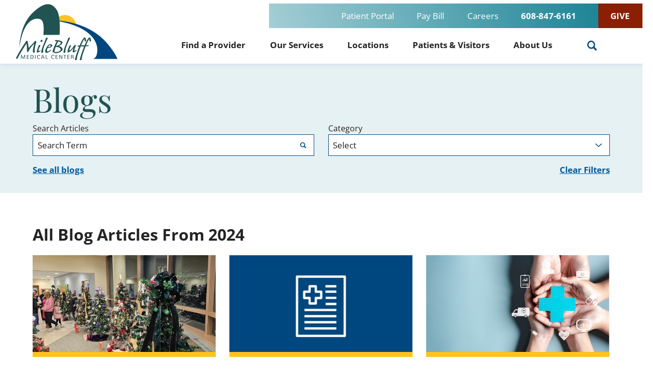

--- FILE ---
content_type: text/html; charset=utf-8
request_url: https://www.milebluff.com/blog/2024/
body_size: 21505
content:
<!DOCTYPE html>
<html lang="en" xml:lang="en" xmlns="http://www.w3.org/1999/xhtml" data-anim="1" data-prlx="1" data-flr="1" data-i="x37dc20xp4z" data-is="8565f8dsky9" data-gmap="AIzaSyD9RxIAFFpAdGvsN49rqOZLQbeZ6BSLoL4" data-sa="3a2U0%2FZ5P%2B7IQGSky0I5cp%2FgEpX1WF235nKoqkACYzspNEvMLqdec3RrYBLzy4i0pZhAxu3YbdWoFZvwDJftJIevxeXcKos%2BFkFXPym06c5FZ2P2HqmSDbJ9dxomtjvdaOdtUZO7JXf75oYEAgswXx9m9JY5nIktVVR9SAR5AdBcBuE0">
<head>
	<script type="text/javascript" src="/cms/includes/xfe68wggbgd.2510101034486.js" defer data-require='["j/poly","j/modernizr","j/jquery","j/jquery.ui","j/ui.touch","j/ui.wheel","j/ui.draw","j/ui.mobile","j/timezone","static","j/jquery.cookie","extensions","uri","behaviors","c/scrollbar","c/loading","m/date","form","adapter","v/jwplayer","video","a/bootstrap","svg"]'></script>
	<title>2024 Blogs | Mile Bluff Medical Center</title>
	<link rel="canonical" href="https://www.milebluff.com/blog/2024/"/>
	<meta content="text/html; charset=utf-8" http-equiv="Content-Type"/>
	<meta content="initial-scale=1" name="viewport"/>
	<meta http-equiv="X-UA-Compatible" content="IE=edge,chrome=1"/>
	<meta name="format-detection" content="telephone=no"/>
	<meta name="description" content="Read blogs from 2024 from Mile Bluff Medical Center."/>
	<meta property="og:type" content="website"/>
	<meta property="og:site_name" content="Mile Bluff Medical Center"/>
	<meta property="og:url" content="https://www.milebluff.com/blog/2024/"/>
	<meta property="og:title" content="2024 | Mile Bluff Medical Center"/>
	<meta property="og:description" content="Our compassionate medical staff is committed to providing high quality healthcare services in Juneau County. Visit our website to learn more about 2024."/>
	<meta property="og:image" content="https://www.milebluff.com/assets/Social-Facebook-Social-Share.1).jpg"/>
	<meta name="twitter:card" content="summary_large_image"/>
	<meta name="twitter:title" content="2024 | Mile Bluff Medical Center"/>
	<meta name="twitter:description" content="Our compassionate medical staff is committed to providing high quality healthcare services in Juneau County. Visit our website to learn more about 2024."/>
	<meta name="twitter:image" content="https://www.milebluff.com/assets/Social-Facebook-Social-Share.1).jpg"/>
	<meta property="article:publisher" content="https://www.facebook.com/MileBluff"/>
	<meta name="google-site-verification" content="OEpRrmd96EmUP2rqxO3xEjYJorrwV_okPjjHGONq404"/>
	<meta name="audio-eye-hash" content="bd2f0704c5f78ef8deb4b5026e5339ae"/>
	<script type="text/javascript">
(function(n){var t=n.Process||{},i=function(n){var t=+n;return isNaN(t)?n:t},u=function(n){return decodeURIComponent(n.replace(/\+/g,"%20"))},h=/\{(.+?)\}/g,c=window.location.hash&&window.location.hash[1]==="~"&&!/\bSPPC=./i.test(document.cookie||""),s=[],e=null,r=null,o=null,f=null;t.Page=function(n){for(var i=n.length;i--;)c?s.push(n[i]):t.Element(document.getElementById(n[i]))};t.Delayed=function(){var n,i;for(r=null;n=s.shift();)t.Element(document.getElementById(n));try{i=new CustomEvent("process.delayed",{bubbles:!0,cancelable:!0});document.documentElement.dispatchEvent(i)}catch(u){}};t.Element=function(n){if(n)switch(n.getAttribute("data-process")){case"if":t.If(n);break;case"replace":t.Replace(n);break;default:t.Fix(n)}};t.Replace=function(n){var i,f=n.parentNode,r=document.createTextNode(t.Get(n.getAttribute("data-replace"))),u=n.firstElementChild;u&&u.getAttribute&&(i=u.getAttribute("href"))&&i.substring(0,4)==="tel:"&&(i=document.createElement("a"),i.setAttribute("href","tel:"+r.data),i.appendChild(document.createTextNode(r.data)),r=i);f.insertBefore(r,n);f.removeChild(n)};t.Fix=function(n){var r,u,i,f=n.attributes.length,e=n.childNodes.length;if(n.nodeName==="SCRIPT"){n.parentNode.removeChild(n);return}while(f--)r=n.attributes[f],r.name.substring(0,13)=="data-replace-"&&(u=r.name.substring(13),n.setAttribute(u,t.Get(r.value)),n.removeAttribute(r.name));while(e--)i=n.childNodes[e],i.nodeType===3&&i.data&&i.data.indexOf("{")>=0&&(i.data=t.Get(i.data))};t.If=function(n){for(var i,u,f,e,o=n.parentNode,s=n.attributes.length,r=undefined;s--;){i=n.attributes[s];switch(i.name){case"field":r=t.Check(n,t.Get(i.value));break;case"nofield":r=!t.Check(n,t.Get(i.value))}if(r!==undefined)break}if(r)for(u=n.childNodes,f=0,e=u.length;f<e;f++)o.insertBefore(u[0],n);o.removeChild(n)};t.Check=function(n,r){for(var u,f,e=n.attributes.length;e--;){u=n.attributes[e];switch(u.name){case"equals":return r==t.Get(u.value);case"gt":case"greaterthan":case"morethan":return i(r)>i(t.Get(u.value));case"gte":return i(r)>=i(t.Get(u.value));case"lt":case"lessthan":case"lesserthan":return i(r)<i(t.Get(u.value));case"lte":return i(r)<=i(t.Get(u.value));case"ne":case"notequals":return r!=t.Get(u.value);case"contains":return f=t.Get(u.value),r.indexOf(f>=0);case"notcontains":return f=t.Get(u.value),!r.indexOf(f>=0);case"in":return f=t.Get(u.value),t.InArray(r,(""+f).split(","));case"notin":return f=t.Get(u.value),!t.InArray(r,(""+f).split(","));case"between":return f=t.Get(u.value).Split(","),f.length==2&&i(r)>=i(f[0])&&i(r)<=i(f[1])?!0:!1}}return!!r};t.InArray=function(n,t){for(var i=t.length;i--;)if(t[i]==n)return!0;return!1};t.Get=function(n){return n.replace(h,function(n,i){var r=i.split("/"),f=r.shift();return t.Data(f.split(":"),0,r[0])||u(r.shift()||"")})};t.Data=function(n,i,r){var u;switch(n[i].toLowerCase()){case"f":return t.Format(n[i+1],n,i+2,r);case"if":return t.Data(n,i+1)?n.pop():"";case"ifno":case"ifnot":return t.Data(n,i+1)?"":n.pop();case"q":case"querystring":return t.Query(n[i+1])||"";case"session":case"cookie":return t.Cookie(n[i+1])||"";case"number":return t.Number(n[i+1],r)||"";case"request":return u=t.Cookie("RWQ")||window.location.search,u&&u[0]==="?"&&n[i+1]&&n[i+1][0]!="?"&&(u=u.substr(1)),u;case"u":return t.UserData(n[i+1])||"";default:return""}};t.Format=function(n,i,r,u){var h,f,s,e,o;if(!n||r>i.length-1)return"";if(h=null,f=null,n=n.toLowerCase(),e=0,n=="binary")e=2;else if(r+1<i.length)switch(n){case"p":case"phone":case"p2":case"phone2":case"p3":case"phone3":i[r].indexOf("0")>=0&&(f=i[r],e=1);break;default:s=parseInt(i[r]);isNaN(s)||(h=s,e=1)}o=t.Data(i,r+e,u);switch(n){case"p":case"phone":return t.Phone(""+o,f);case"p2":case"phone2":return t.Phone(""+o,f||"000.000.0000");case"p3":case"phone3":return t.Phone(""+o,f||"000-000-0000");case"tel":return t.Phone(""+o,f||"0000000000")}};t.Phone=function(n,t){var u,i,f,r;if(!n)return"";if(u=n.replace(/\D+/g,""),u.length<10)return n;for(i=(t||"(000) 000-0000").split(""),f=0,r=0;r<i.length;r++)i[r]=="0"&&(f<u.length?i[r]=u[f++]:(i.splice(r,1),r--));return f==10&&u.length>10&&i.push(" x"+u.substring(10)),i.join("")};t.Query=function(n){var r,f,o,i,s;if(!e)for(e={},r=t.Cookie("RWQ")||window.location.search,f=r?r.substring(1).split("&"):[],o=f.length;o--;)i=f[o].split("="),s=u(i.shift()).toLowerCase(),e[s]=i.length?u(i.join("=")):null;return e[n.toLowerCase()]};t.Cookie=function(n){var f,i,o,e,t;if(!r)for(r={},f=document.cookie?document.cookie.split("; "):[],i=f.length;i--;){o=f[i].split("=");e=u(o.shift()).toLowerCase();t=o.join("=");switch(t[0]){case"#":r[e]=+t.substring(1);break;case":":r[e]=new Date(+t.substring(1));break;case"!":r[e]=t==="!!";break;case"'":r[e]=u(t.substring(1));break;default:r[e]=u(t)}}for(f=n.split("|"),i=0;i<f.length;i++)if(t=r[f[i].toLowerCase()],t)return t;return""};t.UserData=function(n){switch(n){case"DisplayName":return t.Cookie("U_DisplayName")||"";case"TimeOfDay":var r=new Date,i=r.getHours();return i>=17||i<5?"Evening":i<12?"Morning":"Afternoon"}};t.Number=function(n,i){var s,u,r,e;if(!i)return i;if(!o)for(o={},s=(t.Cookie("PHMAP")||"").split(","),e=0;e<s.length;e++)u=(s[e]||"").split("="),u.length===2&&(o[u[0]]=u[1]);return r=o[i],r&&r!=="0"||(r=i),f||(f={}),f[r]=1,r};t.Phones=function(){var n,t;if(f){n=[];for(t in f)f.hasOwnProperty(t)&&n.push(t);return n.join("|")}return null};n.Process=t;document.documentElement&&(document.documentElement.clientWidth<=1280||(t.Cookie("pref")&1)==1)&&(document.documentElement.className+=" minimize")})(this);
(function(n){window.rrequire||n(window)})(function(n){function b(i,r,u,f){var h,b,e,a,g,o,nt=(new Date).getTime(),p,c,l,w;if(((!s||nt-s>1e3)&&(st(),s=nt),!t[i])&&(h=k(i,f),h.length)){switch(h[0]){case"/common/js/j/jquery.js":case"/common/js/j/jquery.1.x.js":case"/common/js/j/jquery.2.x.js":h[0]=n.Modernizr&&n.Modernizr.canvas?"/common/js/j/jquery.2.x.js":"/common/js/j/jquery.1.x.js"}if(d(h),f==="css"?(e=n.document.createElement("link"),e.setAttribute("type","text/css"),e.setAttribute("rel","stylesheet"),a="href"):(e=n.document.createElement("script"),e.setAttribute("type","text/javascript"),e.setAttribute("async","async"),a="src",g=h.length<2||i[0]==="/"),i.indexOf("j/jquery")>=0)try{throw new Error("Jquery Require "+i);}catch(tt){for(console.log(tt.stack),p=[],c=arguments;c;)l=[],l.push.apply(l,c),p.push(l),w=c.callee.caller,c=w&&w.arguments;console.log(JSON.stringify(p))}o=h[0];o.substring(0,8)==="/common/"?o=v+o:o.substring(0,5)===rt&&(o=y+o);ot(e,i,f,g);e.setAttribute(a,o);b=n.document.head||n.document.body;b.appendChild(e)}}function ot(t,i,r,e){var s=function(){e?(n.register(i),l()):r==="css"&&(f[i]=!0,l())},o=function(){r==="js"&&console.log('error - "'+i+'" could not be loaded, rrequire will not fire.')};t.addEventListener?(t.addEventListener("load",s,!1),t.addEventListener("error",o,!1)):t.onload=t.onreadystatechange=function(n,r){var f=t.readyState;if(r||!f||/loaded|complete/.test(f)){if(f==="loaded"&&(t.children,t.readyState==="loading"&&(f="error")),t.onload=t.onreadystatechange=null,t=null,e&&f!=="error"){setTimeout(function(){var n=u[i];!n||n()?s():o();s=null;o=null},1);return}f==="error"?o():s();o=null;sucess=null}}}function st(){for(var t,r,u,i=document.querySelectorAll("script[src]"),n=0;n<i.length;n++)t=i[n],r=t.getAttribute("src"),u=t.getAttribute("data-require"),c(r,u,"js");for(i=document.querySelectorAll("link[rel='stylesheet'][href]"),n=0;n<i.length;n++)t=i[n],r=t.getAttribute("href"),u=t.getAttribute("data-require"),c(r,u,"css")}function k(t,i){var r=[];if(!t)return r;if(t.indexOf(n.location.origin)===0&&(t=t.substring(n.location.origin.length)),m=et.exec(t)){if(m[1])return r.push(t),r;if(m[2])return r.push(n.location.protocol+t),r;(m=/(.+?)\.\d{13}(\.\w{2,12})$/.exec(t))&&(t=m[1]+m[2]);r.push(t);(m=/^\/(common|cms)\/(admin\/|js\/|css\/)?(.+?)(\.js|\.css)$/.exec(t))&&(t=m[1]==="cms"?m[1]+"/"+(m[2]||"")+m[3]:m[2]==="admin/"?m[2]+m[3]:m[3],r.push(t))}else/^cms\//.test(t)?r.push("/"+t+"."+i):/^admin\//.test(t)?r.push("/common/"+t+"."+i):i==="js"?r.push("/common/js/"+t+"."+i):i==="css"&&r.push("/common/css/"+t+"."+i),r.push(t);return r}function c(n,i,r){var f,u;if(n&&!t[n]&&(f=k(n,r),d(f),i)){try{arr=it(i)}catch(e){return}for(len=arr&&arr.length,u=0;u<len;u++)c(arr[u],null,r)}}function d(n,i){for(var r,u=0;u<n.length;u++){r=n[u];switch(r){case"j/jquery":case"j/jquery.1.x":case"j/jquery.2.x":case"j/jquery.3.x":t["j/jquery"]=!0;t["j/jquery.1.x"]=!0;t["j/jquery.2.x"]=!0;t["j/jquery.3.x"]=!0;t["/common/js/j/jquery.js"]=!0;t["/common/js/j/jquery.1.x.js"]=!0;t["/common/js/j/jquery.2.x.js"]=!0;t["/common/js/j/jquery.3.x.js"]=!0;break;case"cms":case"cms-5":i==="css"?(t.cms=!0,t["cms-5"]=!0,t["/common/css/cms.css"]=!0,t["/common/css/cms-5.css"]=!0):t[r]=!0;break;default:t[r]=!0}}}function g(n){for(var t,i=n.length;i--;)if(t=n[i],t&&!f[t])return!1;return!0}function ht(){var t,n=r.length;for(e&&(clearTimeout(e),e=0);n--;)t=r[n],t[2]===!0&&r.splice(n,1);r.length===0&&document.documentElement.classList&&document.documentElement.classList.remove("requiring")}function l(){for(var t,i=0,u=r.length;i<u;)(t=r[i++],t[2]!==!0)&&g(t[0])&&(t[2]=!0,t[1](n.jQuery,n),e&&clearTimeout(e),e=setTimeout(ht,1))}function nt(n){var t;if(n){if(typeof n=="string")return[n.toLowerCase()];if(Array.isArray(n)){for(t=n.length;t--;)n[t]=(""+(n[t]||"")).toLowerCase();return n}return null}return null}function tt(n,t){for(var i,r,u=0;u<n.length;u++)if(i=h[n[u]],i){for(n.splice(u,1),u--,r=i[0].length;r--;)n.push(i[0][r]);if(i[1]&&t)for(r=i[1].length;r--;)t.push(i[1][r])}t&&t.length&&tt(t)}function ct(t){var r=0,i=function(){if(n.google&&n.google.maps)n.register(t);else if(++r>20)throw new Error("Unable to load google maps api script.");else setTimeout(i,250)};setTimeout(i,250)}var it=function(n,t){return(window.JSON2||JSON).parse(n,t)},i="/",o=".",a=":",v=i+i+"www.scorpioncms.com",rt=i+"cms"+i,y=i+i+window.location.host,f={},t={},r=[],e=0,p=document&&document.documentElement&&document.documentElement.getAttribute("data-gmap"),ut=p&&"&key="+p,w=Object.prototype,lt=w.toString,ft=w.hasOwnProperty,h={jquery:[["j/jquery","j/jquery.ui"]],behavior:[["behaviors"],["cms-behave"]],googlemap:[["https"+a+i+i+"maps.googleapis.com/maps/api/js?v=3&libraries=places&callback=registermap"+(ut||"")]],map:[["m/gmap"]],loading:[["c/loading2"],["cms-5"]],jwplayer:[[i+"common/js/v/jwplayer"+o+"js"]],tools:[["jquery","behavior","extensions","uri","chart","c/cms","c/scrollbar","loading","form"],["cms-tools","opensans"]],opensans:[["https"+a+i+i+"fonts.googleapis.com/css?family=Open+Sans:300,400italic,400,600,700|Montserrat:400,700"]],ckeditor:[[o+o+i+"ckeditor/ckeditor"]],ck:[["admin/ck/ckeditor"]],ace:[[i+i+"cdnjs.cloudflare.com/ajax/libs/ace/1.4.11/ace"+o+"js"]],weather:[["m/weather"]],cookie:[["j/jquery.cookie"]],form2:[["admin/js/form","admin/js/poly"]]},u={"j/jquery":function(){return!!n.jQuery},"j/jquery.1.x":function(){return!!n.jQuery},"j/jquery.2.x":function(){return!!n.jQuery},"j/jquery.3.x":function(){return!!n.jQuery},"j/jquery.ui":function(){return!!(n.jQuery&&n.jQuery.widget)},"j/jquery.cookie":function(){return!!(n.jQuery&&n.jQuery.cookie)},"j/poly":function(){return!!(n.Element&&n.Element.prototype&&n.Element.prototype.scrollIntoViewport)},googlemap:function(){return!!(n.google&&n.google.maps)},jwplayer:function(){return!!n.jwplayer},ckeditor:function(){return!!n.CKEDITOR},ace:function(){return!!n.ace},weather:function(){return!!(n.jQuery&&n.jQuery.weather)}},et=/^(https?:)?(\/\/([\w\-\.]+))?(\/.+)/i,s;(function(){var n;for(var t in u)ft.call(u,t)&&(n=h[t],n&&n[0]&&n[0][0]&&(u[n[0][0]]=u[t]))})();Array.isArray||(Array.isArray=function(n){return Object.prototype.toString.call(n)==="[object Array]"});Function.isFunction||(Function.isFunction=function(n){return Object.prototype.toString.call(n)==="[object Function]"});s=null;n.registerLoading=function(n){t[n]=!0};n.register=function(n){n&&typeof n=="string"&&(t[n]=!0,f[n]=!0,l())};n.registermap=function(){var n=h.googlemap[0][0];register(n)};n.rrequire=function(i,e,o){var a,h,v,c,s,y,l;if(i=nt(i),i){for(Function.isFunction(o)&&(a=o,o=e,e=a,a=null),o=nt(o),o||(o=[]),tt(i,o),h=i.length,v=!0;h--;)if((c=i[h],c)&&(s=c.toLowerCase(),!f[s])){if(y=u[s],y&&y()){f[s]=!0;continue}if(v=!1,!t[s]){if(s.indexOf("maps.googleapis.com")!==-1&&document.querySelector("script[src*='maps.googleapis.com']")){ct(s);continue}b(c,"script","src","js")}}for(h=0;h<o.length;)(l=o[h],l)&&(s=l.toLowerCase(),f[s]||b(l,"link","href","css"),h++);Function.isFunction(e)&&(v||g(i)?e(n.jQuery,n):r.push([i,e,!1]))}};n.rrequire.setBase=function(n){v=n};n.rrequire.setHost=function(n){y=n};n.rrequire.setDetect=function(n,t){n&&typeof n=="string"&&Function.isFunction(t)&&(u[n]=t)};n.rrequire.getLoading=function(){var n=Object.keys(t);return n.sort(),console.log(JSON.stringify(n,null,"\t"))};n.require||(n.require=n.rrequire)});
</script>
	<link rel="stylesheet" type="text/css" href="/cms/includes/g838pfqb04f.2510101034486.css" data-require='["cms","cms-behave"]'/>
	<script>(function(){
var cook = /(?:^|\b)COOK=(.+?)(?:$|;)/.exec( document.cookie )?.[1];
var analytics;
var marketing;
if(cook==='YES'){analytics=true;marketing=true;}
else if(cook==='NO!'){analytics=false;marketing=false;}
else if(cook==='ANALYTICS'){analytics=true;marketing=false;}
else if(cook==='MARKETING'){analytics=false;marketing=true;}
else{analytics=true;marketing=navigator.globalPrivacyControl||window.doNotSell?false:true;}
window.$consentState={analytics,marketing};
})();</script>
<script type="module" src="/common/usc/p/manage-cookies.js"></script>
</head>
<body style="opacity:0" class="2024-page blog-branch sub system" data-config="0uaxr1n6.ouy\7fg_4v0k.8vs" data-id="20411080" data-s="35" data-i="339948" data-p="130" data-fk="84374">
<header id="HeaderZone"><div class="access-options access-menu v1" id="AccessibilityOptionsQS" universal_="true">
	
	
	<div class="access-btn open-btn flex-middle-center" title="Open the accessibility options menu"><svg viewBox="0 0 36 36"><path d="M3.37 27.6L32.63 27.6C34.516 27.6 36 29.05 36 30.8C36 32.55 34.474 34 32.63 34L3.37 34C1.484 34 0 32.55 0 30.8C0 29.05 1.528 27.6 3.37 27.6ZM3.37 14.8L23.64 14.8C25.528 14.8 27.012 16.25 27.012 18C27.012 19.75 25.528 21.2 23.64 21.2L3.37 21.2C1.484 21.2 0 19.75 0 18C0 16.25 1.528 14.8 3.37 14.8ZM32.676 8.4L3.37 8.4C1.484 8.4 0 6.95 0 5.2C0 3.45 1.526 2 3.37 2L32.63 2C34.516 2 36 3.45 36 5.2C36 6.95 34.516 8.4 32.676 8.4L32.676 8.4Z"></path></svg> <span>Open Accessibility Menu</span></div>
	<div class="flex-middle-between top-info">
		<svg class="accessibility" viewBox="0 0 36 36"><path d="M502.7 0a84.3 84.3 0 1 1-84.3 84.3A84.6 84.6 114.1 0 1 502.7 0ZM868.6 272.7L617.5 304.2v251.4L739.2 960.7a47.2 47.2 0 0 1-34.4 57.6A46.7 46.7 114.1 0 1 647.9 987.4L522.5 616.5H484.3L369.5 993.8a47 47 0 0 1-61.6 26.7a49.1 49.1 0 0 1-29.6-61.9L383.7 560.4V304.2L152.3 272.7A41.9 41.9 114.1 0 1 114.1 226.3A43.8 43.8 114.1 0 1 161.4 186.8L442.4 210.8h123.3L865.1 186.8a43.2 43.2 0 0 1 3.5 86.5Z"></path></svg>
	</div>
	<ul>
		<li>
			<button class="flex-" data-action="content"><svg viewBox="0 0 36 36"><path d="M12.706 23.824L12.706 20.647L36 20.647L36 23.824L12.706 23.824ZM0 12.177L36 12.177L36 15.353L0 15.353L0 12.177ZM27.529 3.706L36 3.706L36 6.882L27.529 6.882L27.529 3.706ZM0 3.706L23.294 3.706L23.294 6.882L0 6.882L0 3.706ZM8.471 23.824L0 23.824L0 20.647L8.471 20.647L8.471 23.824ZM19.059 32.294L0 32.294L0 29.118L19.059 29.118L19.059 32.294Z"></path></svg> Skip to Content</button>
		</li>
		<li>
			<button class="flex-" data-action="menu"><svg viewBox="0 0 36 36"><path d="M7.412 31.235L7.412 28.059L36 28.059L36 31.235L7.412 31.235ZM7.412 16.412L36 16.412L36 19.588L7.412 19.588L7.412 16.412ZM7.412 4.764L36 4.764L36 7.941L7.412 7.941L7.412 4.764ZM0 28.059L4.235 28.059L4.235 31.235L0 31.235L0 28.059ZM0 16.412L4.235 16.412L4.235 19.588L0 19.588L0 16.412ZM0 4.764L4.235 4.764L4.235 7.941L0 7.941L0 4.764Z"></path></svg> Skip to Menu</button>
		</li>
		<li>
			<button class="flex-" data-action="largeText"><svg viewBox="0 0 36 36"><path d="M31.2 17.404L31.2 12.604L28.8 12.604L28.8 17.404L24 17.404L24 19.804L28.8 19.804L28.8 24.604L31.2 24.604L31.2 19.804L36 19.804L36 17.404L31.2 17.404ZM26.4 1.804L0.01 1.796L0 5.404L10.8 5.404L10.8 34.204L14.4 34.204L14.4 5.404L26.4 5.404L26.4 1.804Z"></path></svg> Increase Text Size</button>
		</li>
		<li>
			<button class="flex- clear-btn" data-action="clear">Clear All <svg viewBox="0 0 36 36"><path d="M21.179 14.82L21.179 29.644L23.297 29.644L23.297 14.82L21.179 14.82ZM16.939 14.828L16.939 29.653L19.057 29.653L19.057 14.828L16.939 14.828ZM12.706 14.82L12.706 29.644L14.823 29.644L14.823 14.82L12.706 14.82ZM8.468 10.587L27.53 10.587L27.53 33.88L8.468 33.88L8.468 10.587ZM6.35 6.351L29.65 6.351L29.65 8.473L28.699 8.473C28.663 8.471 28.627 8.469 28.591 8.469L7.409 8.469C7.373 8.469 7.337 8.471 7.301 8.473L6.35 8.473L6.35 6.351ZM12.706 2.118L23.297 2.118L23.294 4.233L12.706 4.233L12.706 2.118ZM11.645 0C11.365 0 11.096 0.11 10.897 0.309C10.696 0.508 10.588 0.779 10.588 1.061L10.588 4.233L5.291 4.233C5.01 4.233 4.743 4.346 4.542 4.542C4.342 4.742 4.232 5.01 4.232 5.292L4.232 9.532C4.232 10.116 4.709 10.587 5.291 10.587L6.35 10.587L6.35 34.939C6.35 35.523 6.825 36 7.409 36L28.591 36C29.175 36 29.65 35.523 29.65 34.939L29.65 10.587L30.707 10.587C31.291 10.587 31.766 10.116 31.768 9.532L31.768 5.292C31.768 5.01 31.658 4.742 31.456 4.542C31.257 4.346 30.988 4.233 30.707 4.233L25.412 4.233L25.412 1.061C25.412 0.779 25.304 0.508 25.103 0.309C24.904 0.11 24.635 0 24.353 0L11.645 0Z"></path></svg></button>
		</li>
	</ul>
	<div class="access-btn close-btn">
		<svg title="Close the accessibility options menu" viewBox="0 0 36 36"><path d="M26.618 28.29L25.14 29.751L15.549 20.246L15.549 20.246L14.073 18.783L15.549 17.321L15.549 17.321L25.14 7.813L26.618 9.274L17.025 18.783L26.618 28.29ZM10.956 34.436L26.608 34.436L26.608 36L9.392 36L9.392 34.436L9.392 1.564L9.392 0L26.608 0L26.608 1.564L10.956 1.564L10.956 34.436Z"></path></svg> <span>Hide</span>
	</div>
</div><div class="header-area v1" universal_="true" id="HeaderAreaV1QS" data-header="true" data-show-hide="true">
	
		

	
	<div class="sticky-box">
		<div class="main wide flex-between-middle">
			<nav class="mobile-nav flex-between-stretch">
				<a href="/site-search/" class="third item-1">
					<div class="icon-cont"><svg viewBox="0 0 36 36"><use href="/cms/svg/site/icon_search.36.svg"></use></svg></div>
					<span>Search</span>
				</a>
				<a href="/contact-us/" class="third item-2">
					<div class="icon-cont"><svg role="presentation" viewBox="0 0 36 36"><use href="/cms/svg/site/icon_phone.36.svg"></use></svg></div>
					<span>Contact</span> 
				</a>
				<a href="javascript:void(0)" class="third menu-btn desktop" data-role="btn">
					<div class="menu-icon">
						<span></span>
						<span></span>
						<span></span>
					</div>
					<span>Menu</span>
				</a>
			</nav>
			<a class="top-logo" href="/"><img alt="Mile Bluff Medical Center" src="[data-uri]" title="Mile Bluff Medical Center" data-src="/images/assets/mbmc_rgb[2].png"></a>
			<div class="header-box auto">
				<a class="menu-btn mm-open mobile" role="button" href="javascript:void(0);" aria-label="Toggle Mobile Menu" data-role="btn">
					<span></span>
					<span></span>
					<span></span>
				</a>
				<div class="top-bar flex-middle-end">
					<nav class="secondary-nav">
						<ul class="flex-middle">
							<li>
							
                        	<a href="https://mbmcportal.meditech.cloud/Phm-PhmHome.HomePage.WR.mthr?hcis=HMMGBL.LIVE&application=phm" target="_blank">Patient Portal</a>
							</li><li>
							
                        	<a href="https://mbmc.mysecurebill.com" target="_blank">Pay Bill</a>
							</li><li>
							<a href="/career-center/">Careers</a>
                        	
							</li>
						</ul>
					</nav>
					<div class="flex-between-middle box-cont box-btn">
						<a class="phone-link" href="tel:6088476161" id="HeaderAreaV1QS_1" data-replace-href="tel:{F:tel:Cookie:PPCP1/6088476161}"><span id="HeaderAreaV1QS_2" data-process="replace" data-replace="{F:P3:Cookie:PPCP1/608-847-6161}">608-847-6161</span></a>
						<a class="btn v1" style="background-color:#8b1f03" title="Clinic appoinment scheduling" aria-label="Clinic appoinment scheduling" href="https://secure.qgiv.com/for/milebluffmedicalcenter">Give</a>
					</div>
				</div>
				<div class="nav-bar flex-middle-between">
					<nav class="top-nav stretch flex-row el-tab-box full" id="HeaderV1TopNav" data-role="panel" data-closing="true">
						<ul class="desktop-nav flex-row-end full" role="menubar" aria-label="Top Navigation">
							<li class=" flex-row  find-a-provider" role="menuitem">
								<a href="/find-a-provider/" target="">Find a Provider</a>
								
							</li><li class=" flex-row  our-services" role="menuitem">
								<a href="/our-services/" target="">Our Services</a>
								
							</li><li class=" flex-row  locations" role="menuitem">
								<a href="/about-us/locations/" target="">Locations</a>
								
							</li><li class=" flex-row children patients-visitors" role="menuitem">
								<a href="/patients-visitors/" target="">Patients & Visitors</a>
								
									<span class="el-tab" aria-label="Open child menu of Patients & Visitors"><svg viewBox="0 0 36 36" role="presentation"><use data-href="/cms/svg/site/8565f8dsky9.36.svg#caret_right"></use></svg></span>
									<div class="fly-out wide el-panel" role="menu">
										<div class="ui-scroll">
											<ul class="flex-wrap-block-1024">
												<li class=" level-1 full billing-information el-tab-box" role="menuitem">
													<a href="/patients-visitors/billing-information/">Billing Information</a>
												</li><li class=" level-1 full online-scheduling " role="menuitem">
													<a href="/patients-visitors/online-scheduling/">Online Scheduling</a>
												</li><li class=" level-1 full e-cards " role="menuitem">
													<a href="/e-cards/">E-Cards</a>
												</li><li class=" level-1 full medical-records " role="menuitem">
													<a href="/patients-visitors/medical-records/">Medical Records</a>
												</li><li class=" level-1 full mighty-oak-award " role="menuitem">
													<a href="/patients-visitors/mighty-oak-award/">Mighty Oak Award</a>
												</li><li class=" level-1 full mile-bluff-transport " role="menuitem">
													<a href="/patients-visitors/mile-bluff-transport/">Mile Bluff Transport</a>
												</li><li class=" level-1 full patient-policies " role="menuitem">
													<a href="/patients-visitors/patient-policies/">Patient Policies</a>
												</li><li class=" level-1 full your-first-clinic-visit " role="menuitem">
													<a href="/patients-visitors/your-first-clinic-visit/">Your First Clinic Visit</a>
												</li><li class=" level-1 full your-hospital-stay " role="menuitem">
													<a href="/patients-visitors/your-hospital-stay/">Your Hospital Stay</a>
												</li>
											</ul>
										</div>
									</div>
								
							</li><li class=" flex-row children about-us" role="menuitem">
								<a href="/about-us/" target="">About Us</a>
								
									<span class="el-tab" aria-label="Open child menu of About Us"><svg viewBox="0 0 36 36" role="presentation"><use data-href="/cms/svg/site/8565f8dsky9.36.svg#caret_right"></use></svg></span>
									<div class="fly-out wide el-panel" role="menu">
										<div class="ui-scroll">
											<ul class="flex-wrap-block-1024">
												<li class=" level-1 full foundation el-tab-box" role="menuitem">
													<a href="/our-foundation/">Foundation</a>
												</li><li class=" level-1 full mile-bluff-cafe " role="menuitem">
													<a href="/about-us/mile-bluff-cafe/">Mile Bluff Café</a>
												</li><li class=" level-1 full volunteer el-tab-box" role="menuitem">
													<a href="/about-us/volunteer/">Volunteer</a>
												</li><li class=" level-1 full hospital-auxiliary " role="menuitem">
													<a href="/about-us/hospital-auxiliary/">Hospital Auxiliary</a>
												</li><li class=" level-1 full health-needs-assessment " role="menuitem">
													<a href="/about-us/health-needs-assessment/">Health Needs Assessment</a>
												</li><li class=" level-1 full board-of-directors " role="menuitem">
													<a href="/about-us/board-of-directors/">Board of Directors</a>
												</li><li class=" level-1 full our-history " role="menuitem">
													<a href="/about-us/our-history/">Our History</a>
												</li>
											</ul>
										</div>
									</div>
								
							</li>
						</ul>
					</nav>
						<div class="flex-between-middle box-cont">
						<a class="site-search flex-center-middle" title="Site Search" aria-label="Site Search" href="/site-search/"><svg viewBox="0 0 36 36"><use data-href="/cms/svg/site/8565f8dsky9.36.svg#search"></use></svg></a>
					</div>
				</div>
			</div>
			<div class="mobile-box flex-between-middle">
				<a class="phone-link" href="tel:(608) 847-6161" id="HeaderAreaV1QS_3" data-replace-href="tel:{F:P:Cookie:PPCP1/(608)%20847-6161}"><span id="HeaderAreaV1QS_4" data-process="replace" data-replace="{F:P3:Cookie:PPCP1/608-847-6161}">608-847-6161</span></a>
			</div>
		</div>
	</div>
</div>
<script id="Process_HeaderAreaV1QS" type="text/javascript" style="display:none;">window.Process&&Process.Page(['Process_HeaderAreaV1QS','HeaderAreaV1QS_1','HeaderAreaV1QS_2','HeaderAreaV1QS_3','HeaderAreaV1QS_4']);</script>
</header>
<main id="MainZone"><form id="Form_YearAllBlogsQS" method="post" enctype="multipart/form-data" action="/blog/2024/" data-search="1">
<input type="hidden" name="_m_" value="YearAllBlogsQS">
<section class="system-style blogs year no-padding" id="YearAllBlogsQS" universal_="true" data-onvisible="visible" data-content="true">
	
	
	<input type="hidden" class="ui-cms-input" id="AllBlogFeed__edit_" name="AllBlogFeed$_edit_" value>
<input type="hidden" class="ui-cms-input" id="AllBlogFeed__command_" name="AllBlogFeed$_command_" value>
<div id="AllBlogFeed" class="ui-repeater ui-ajax">
		<div class="filter-header">
			
			<div class="main">
				<header><h1>Blogs</h1></header>
				<fieldset class="search-form">
					<legend>Blog Search</legend>
					<ul class="flex-between-spaced-block-800-wrap-grid">
						<li class="search half">
							<label for="AllBlogFeed_HDR0_EntryName" id="LabelEntry">Search Articles</label>
							<div class="input-text">
								<input aria-labelledby="LabelEntry" id="AllBlogFeed_HDR0_EntryName" placeholder="Search Term" type="text" autocomplete="off" class="ui-cms-input" name="AllBlogFeed$HDR0$EntryName" value="" data-search="true">
								<svg viewBox="0 0 36 36"><use href="/cms/svg/site/icon_search.36.svg"></use></svg>
							</div>
						</li>
						<li class="select half">
							<label for="AllBlogFeed_HDR0_CategoryID" id="LabelCategory">Category</label>
							<div class="input-text">
								<select aria-labelledby="LabelCategory" id="AllBlogFeed_HDR0_CategoryID" autocomplete="off" class="ui-cms-select ui-cms-input" name="AllBlogFeed$HDR0$CategoryID" data-search="true">
									<option value="" selected>Select</option>
									<option value="175221">Community Resources</option><option value="213788">Dermatology</option><option value="175223">Foundation</option><option value="175220">News</option><option value="175222">Service Update</option>
								</select>
								<svg viewBox="0 0 36 36"><use href="/cms/svg/site/icon_caret_down.36.svg"></use></svg>
							</div>
						</li>
					</ul>
				</fieldset>
				<div class="full flex-between-block-500 search-btn-con">
					<a class="link-style-2" href="/blog/">See all blogs</a>
					<a href="javascript:void('ClearAll');" class="link-style-2">Clear Filters</a>
				</div>
			</div>
		</div>
		<div class="main section-padding">
			<header class="mar-b-1">
				<span class="title-style-2">
					<span id="AllBlogFeed_HDR0_YearAllBlogsQS_1" data-process="if" style="display:none" field="{Q:CategoryID}">All News Articles</span>
					<span id="AllBlogFeed_HDR0_YearAllBlogsQS_2" data-process="if" style="display:none" nofield="{Q:CategoryID}">All Blog Articles</span>
					From 2024
				</span>
			</header>
			<ul class="system-cards items-41">
				<li class="news  item-1" itemscope="" itemtype="http://schema.org/BlogPosting" data-item="i" data-key="1600043">
					<a href="/blog/2024/december/a-joyful-celebration-of-community-and-holiday-ch/" itemprop="mainEntityOfPage">
						<figure role="presentation">
							<picture>
								
									<img loading="lazy" src="[data-uri]" alt="" data-src="/cms/thumbnails/00/830x415//images/blog/462646659_564159589910051_5960001258449572617_n.jpg">
									<meta itemprop="image" content="http://www.milebluff.com/images/blog/462646659_564159589910051_5960001258449572617_n.jpg"/>
								
								
							</picture>
							
						</figure>
						<strong class="title-style-5">A Joyful Celebration of Community ...</strong>
						<span class="note-style-1"> News</span>
						<p>On December 18, Mile Bluff Medical Center hosted the Jingle & Mingle event held at the medical center. This well-attended event was a wonderful way to ...</p>
						 <span class="link-style-1">Continue Reading</span>
						<span class="all-the-schema" style="display:none">
							<meta itemprop="datePublished" content="Dec 20, 2024"/>
							<meta itemprop="dateModified" content="Dec 20, 2024"/>
							<meta itemprop="headline" content="A Joyful Celebration of Community and Holiday Cheer"/>
							<meta itemprop="description" content="On December 18, Mile Bluff Medical Center hosted the Jingle & Mingle event held at the medical center. This well-attended event was a wonderful way to invite the community in for a celebration of the holiday season. The evening was filled with smiling faces and happy families, all coming together for laughter, connection, and holiday spirit. The atmosphere came alive with festive sweaters and a ..."/>
							<meta itemprop="mainEntityOfPage" content="http://www.milebluff.com/blog/2024/december/a-joyful-celebration-of-community-and-holiday-ch/"/>
							<meta itemprop="url" content="http://www.milebluff.com/blog/2024/december/a-joyful-celebration-of-community-and-holiday-ch/"/>
							<meta itemprop="author" content="Nikki Cowan"/>
							
							<span itemprop="publisher" itemscope="" itemtype="http://schema.org/Organization">
								<meta itemprop="name" content="Mile Bluff Medical Center"/>
								<span itemprop="logo" itemscope="" itemtype="https://schema.org/ImageObject">
									<meta itemprop="url" content="http://www.milebluff.com/images/assets/logo.png"/>
									<meta itemprop="width" content="270"/>
									<meta itemprop="height" content="83"/>
								</span>
							</span>
						</span>
					</a>
				</li><li class="news no-image item-2" itemscope="" itemtype="http://schema.org/BlogPosting" data-item="i" data-key="1599199">
					<a href="/blog/2024/december/mile-bluff-s-gateway-project-receives-state-gran/" itemprop="mainEntityOfPage">
						<figure role="presentation">
							<picture>
								
								
									<img loading="lazy" src="[data-uri]" alt="" data-src="/cms/thumbnails/00/830x415/images/assets/blogPlaceholder.jpg">
									<meta itemprop="image" content="http://www.milebluff.com/images/assets/blogPlaceholder.jpg"/>
								
							</picture>
							
						</figure>
						<strong class="title-style-5">Mile Bluff’s Gateway Project ...</strong>
						<span class="note-style-1"> News</span>
						<p>Mile Bluff Medical Center’s Gateway Center and Emergency Department expansion project in Mauston was among the $50 million in state building projects ...</p>
						 <span class="link-style-1">Continue Reading</span>
						<span class="all-the-schema" style="display:none">
							<meta itemprop="datePublished" content="Dec 16, 2024"/>
							<meta itemprop="dateModified" content="Dec 16, 2024"/>
							<meta itemprop="headline" content="Mile Bluff’s Gateway Project receives State grant"/>
							<meta itemprop="description" content="Mile Bluff Medical Center’s Gateway Center and Emergency Department expansion project in Mauston was among the $50 million in state building projects approved by the Wisconsin State Building Commission (SBC) and Gov. Evers in late October. Mile Bluff received $800,000 from the SBC in support of this growth and accessibility initiative. Mile Bluff is transforming the former Mauston Shopko building ..."/>
							<meta itemprop="mainEntityOfPage" content="http://www.milebluff.com/blog/2024/december/mile-bluff-s-gateway-project-receives-state-gran/"/>
							<meta itemprop="url" content="http://www.milebluff.com/blog/2024/december/mile-bluff-s-gateway-project-receives-state-gran/"/>
							
							<meta itemprop="author" content="Mile Bluff Medical Center"/>
							<span itemprop="publisher" itemscope="" itemtype="http://schema.org/Organization">
								<meta itemprop="name" content="Mile Bluff Medical Center"/>
								<span itemprop="logo" itemscope="" itemtype="https://schema.org/ImageObject">
									<meta itemprop="url" content="http://www.milebluff.com/images/assets/logo.png"/>
									<meta itemprop="width" content="270"/>
									<meta itemprop="height" content="83"/>
								</span>
							</span>
						</span>
					</a>
				</li><li class="news  item-3" itemscope="" itemtype="http://schema.org/BlogPosting" data-item="i" data-key="1597613">
					<a href="/blog/2024/december/mile-bluff-improves-access-with-waitlist-online-/" itemprop="mainEntityOfPage">
						<figure role="presentation">
							<picture>
								
									<img loading="lazy" src="[data-uri]" alt="" data-src="/cms/thumbnails/00/830x415//images/blog/AdobeStock_559792878.jpeg">
									<meta itemprop="image" content="http://www.milebluff.com/images/blog/AdobeStock_559792878.jpeg"/>
								
								
							</picture>
							
						</figure>
						<strong class="title-style-5">Mile Bluff improves access with ...</strong>
						<span class="note-style-1"> News</span>
						<p>Mile Bluff Medical Center now offers an automated text waitlist and online scheduling. These enhancements are designed to make it easier and more ...</p>
						 <span class="link-style-1">Continue Reading</span>
						<span class="all-the-schema" style="display:none">
							<meta itemprop="datePublished" content="Dec 10, 2024"/>
							<meta itemprop="dateModified" content="Dec 10, 2024"/>
							<meta itemprop="headline" content="Mile Bluff improves access with waitlist, online scheduling"/>
							<meta itemprop="description" content="Mile Bluff Medical Center now offers an automated text waitlist and online scheduling. These enhancements are designed to make it easier and more convenient for you to get the clinic care you need when you need it. WAITLIST Key information If you have a clinic appointment scheduled, and would like to be seen sooner, if possible, you can join the waitlist. • How do I get added to the waitlist? Over ..."/>
							<meta itemprop="mainEntityOfPage" content="http://www.milebluff.com/blog/2024/december/mile-bluff-improves-access-with-waitlist-online-/"/>
							<meta itemprop="url" content="http://www.milebluff.com/blog/2024/december/mile-bluff-improves-access-with-waitlist-online-/"/>
							
							<meta itemprop="author" content="Mile Bluff Medical Center"/>
							<span itemprop="publisher" itemscope="" itemtype="http://schema.org/Organization">
								<meta itemprop="name" content="Mile Bluff Medical Center"/>
								<span itemprop="logo" itemscope="" itemtype="https://schema.org/ImageObject">
									<meta itemprop="url" content="http://www.milebluff.com/images/assets/logo.png"/>
									<meta itemprop="width" content="270"/>
									<meta itemprop="height" content="83"/>
								</span>
							</span>
						</span>
					</a>
				</li><li class="news  item-4" itemscope="" itemtype="http://schema.org/BlogPosting" data-item="i" data-key="1590039">
					<a href="/blog/2024/november/diabetes-resource-fair-held-at-mile-bluff/" itemprop="mainEntityOfPage">
						<figure role="presentation">
							<picture>
								
									<img loading="lazy" src="[data-uri]" alt="" data-src="/cms/thumbnails/00/830x415//images/blog/1000011178-Blog.jpg">
									<meta itemprop="image" content="http://www.milebluff.com/images/blog/1000011178-Blog.jpg"/>
								
								
							</picture>
							
						</figure>
						<strong class="title-style-5">Diabetes Resource Fair held at Mile ...</strong>
						<span class="note-style-1"> News, Community Resources</span>
						<p>In honor of World Diabetes Day, the Diabetes Resource Fair at Mile Bluff Medical Center brought together a wonderful crowd. This event was designed to ...</p>
						 <span class="link-style-1">Continue Reading</span>
						<span class="all-the-schema" style="display:none">
							<meta itemprop="datePublished" content="Nov 15, 2024"/>
							<meta itemprop="dateModified" content="Nov 15, 2024"/>
							<meta itemprop="headline" content="Diabetes Resource Fair held at Mile Bluff"/>
							<meta itemprop="description" content="In honor of World Diabetes Day, the Diabetes Resource Fair at Mile Bluff Medical Center brought together a wonderful crowd. This event was designed to educate individuals and provide valuable resources on how to better manage diabetes. It was a fantastic opportunity for the community to engage with a variety of booths—from equipment representatives showcasing the latest in diabetes care technology ..."/>
							<meta itemprop="mainEntityOfPage" content="http://www.milebluff.com/blog/2024/november/diabetes-resource-fair-held-at-mile-bluff/"/>
							<meta itemprop="url" content="http://www.milebluff.com/blog/2024/november/diabetes-resource-fair-held-at-mile-bluff/"/>
							<meta itemprop="author" content="Nikki Cowan"/>
							
							<span itemprop="publisher" itemscope="" itemtype="http://schema.org/Organization">
								<meta itemprop="name" content="Mile Bluff Medical Center"/>
								<span itemprop="logo" itemscope="" itemtype="https://schema.org/ImageObject">
									<meta itemprop="url" content="http://www.milebluff.com/images/assets/logo.png"/>
									<meta itemprop="width" content="270"/>
									<meta itemprop="height" content="83"/>
								</span>
							</span>
						</span>
					</a>
				</li><li class="news no-image item-5" itemscope="" itemtype="http://schema.org/BlogPosting" data-item="i" data-key="1589875">
					<a href="/blog/2024/november/national-rural-health-day/" itemprop="mainEntityOfPage">
						<figure role="presentation">
							<picture>
								
								
									<img loading="lazy" src="[data-uri]" alt="" data-src="/cms/thumbnails/00/830x415/images/assets/blogPlaceholder.jpg">
									<meta itemprop="image" content="http://www.milebluff.com/images/assets/blogPlaceholder.jpg"/>
								
							</picture>
							
						</figure>
						<strong class="title-style-5">National Rural Health Day</strong>
						<span class="note-style-1"> News</span>
						<p>Celebrating the Power of Rural! We're excited to announce that Mile Bluff Medical Center has earned the 2024 Performance Leadership Award for ...</p>
						 <span class="link-style-1">Continue Reading</span>
						<span class="all-the-schema" style="display:none">
							<meta itemprop="datePublished" content="Nov 14, 2024"/>
							<meta itemprop="dateModified" content="Nov 14, 2024"/>
							<meta itemprop="headline" content="National Rural Health Day"/>
							<meta itemprop="description" content="Celebrating the Power of Rural! We're excited to announce that Mile Bluff Medical Center has earned the 2024 Performance Leadership Award for excellence in Outcomes! This prestigious award, compiled by The Chartis Center for Rural Health, recognizes hospitals that demonstrate top-tier performance in delivering exceptional care to the communities they serve. We are one of only 21 rural Wisconsin ..."/>
							<meta itemprop="mainEntityOfPage" content="http://www.milebluff.com/blog/2024/november/national-rural-health-day/"/>
							<meta itemprop="url" content="http://www.milebluff.com/blog/2024/november/national-rural-health-day/"/>
							
							<meta itemprop="author" content="Mile Bluff Medical Center"/>
							<span itemprop="publisher" itemscope="" itemtype="http://schema.org/Organization">
								<meta itemprop="name" content="Mile Bluff Medical Center"/>
								<span itemprop="logo" itemscope="" itemtype="https://schema.org/ImageObject">
									<meta itemprop="url" content="http://www.milebluff.com/images/assets/logo.png"/>
									<meta itemprop="width" content="270"/>
									<meta itemprop="height" content="83"/>
								</span>
							</span>
						</span>
					</a>
				</li><li class="news no-image item-6" itemscope="" itemtype="http://schema.org/BlogPosting" data-item="i" data-key="1589576">
					<a href="/blog/2024/november/mile-bluff-holiday-auction-coming-soon-/" itemprop="mainEntityOfPage">
						<figure role="presentation">
							<picture>
								
								
									<img loading="lazy" src="[data-uri]" alt="" data-src="/cms/thumbnails/00/830x415/images/assets/blogPlaceholder.jpg">
									<meta itemprop="image" content="http://www.milebluff.com/images/assets/blogPlaceholder.jpg"/>
								
							</picture>
							
						</figure>
						<strong class="title-style-5">Mile Bluff Holiday Auction coming s ...</strong>
						<span class="note-style-1"> News, Foundation</span>
						<p>Get your Christmas shopping list ready! Mile Bluff Medical Center Foundation’s Holiday Auction is almost here! This online auction will give you the ...</p>
						 <span class="link-style-1">Continue Reading</span>
						<span class="all-the-schema" style="display:none">
							<meta itemprop="datePublished" content="Nov 13, 2024"/>
							<meta itemprop="dateModified" content="Nov 13, 2024"/>
							<meta itemprop="headline" content="Mile Bluff Holiday Auction coming soon!"/>
							<meta itemprop="description" content="Get your Christmas shopping list ready! Mile Bluff Medical Center Foundation’s Holiday Auction is almost here! This online auction will give you the opportunity to bid on and, hopefully, win, one-of-a-kind items and experiences you won’t be able to find anywhere else. The Holiday Auction will run online from Friday, November 29 through Saturday, December 7. It will feature an exclusive list of ..."/>
							<meta itemprop="mainEntityOfPage" content="http://www.milebluff.com/blog/2024/november/mile-bluff-holiday-auction-coming-soon-/"/>
							<meta itemprop="url" content="http://www.milebluff.com/blog/2024/november/mile-bluff-holiday-auction-coming-soon-/"/>
							
							<meta itemprop="author" content="Mile Bluff Medical Center"/>
							<span itemprop="publisher" itemscope="" itemtype="http://schema.org/Organization">
								<meta itemprop="name" content="Mile Bluff Medical Center"/>
								<span itemprop="logo" itemscope="" itemtype="https://schema.org/ImageObject">
									<meta itemprop="url" content="http://www.milebluff.com/images/assets/logo.png"/>
									<meta itemprop="width" content="270"/>
									<meta itemprop="height" content="83"/>
								</span>
							</span>
						</span>
					</a>
				</li><li class="news  item-7" itemscope="" itemtype="http://schema.org/BlogPosting" data-item="i" data-key="1588583">
					<a href="/blog/2024/november/kaminski-joins-executive-team-as-cfo/" itemprop="mainEntityOfPage">
						<figure role="presentation">
							<picture>
								
									<img loading="lazy" src="[data-uri]" alt="" data-src="/cms/thumbnails/00/830x415//images/blog/Tom-Kaminski[1].jpg">
									<meta itemprop="image" content="http://www.milebluff.com/images/blog/Tom-Kaminski[1].jpg"/>
								
								
							</picture>
							
						</figure>
						<strong class="title-style-5">Kaminski joins executive team as CF ...</strong>
						<span class="note-style-1"> News</span>
						<p>Mile Bluff Medical Center Welcomes New Chief Financial Officer to Strengthen Local Healthcare The staff of Mile Bluff Medical Center in Mauston is ...</p>
						 <span class="link-style-1">Continue Reading</span>
						<span class="all-the-schema" style="display:none">
							<meta itemprop="datePublished" content="Nov 8, 2024"/>
							<meta itemprop="dateModified" content="Nov 8, 2024"/>
							<meta itemprop="headline" content="Kaminski joins executive team as CFO"/>
							<meta itemprop="description" content="Mile Bluff Medical Center Welcomes New Chief Financial Officer to Strengthen Local Healthcare The staff of Mile Bluff Medical Center in Mauston is pleased to announce the appointment of Tom Kaminski as its new chief financial officer (CFO). Originally from the Wisconsin Rapids area, Kaminski brings a wealth of experience in healthcare finance, materials management, and the revenue cycle. His ..."/>
							<meta itemprop="mainEntityOfPage" content="http://www.milebluff.com/blog/2024/november/kaminski-joins-executive-team-as-cfo/"/>
							<meta itemprop="url" content="http://www.milebluff.com/blog/2024/november/kaminski-joins-executive-team-as-cfo/"/>
							
							<meta itemprop="author" content="Mile Bluff Medical Center"/>
							<span itemprop="publisher" itemscope="" itemtype="http://schema.org/Organization">
								<meta itemprop="name" content="Mile Bluff Medical Center"/>
								<span itemprop="logo" itemscope="" itemtype="https://schema.org/ImageObject">
									<meta itemprop="url" content="http://www.milebluff.com/images/assets/logo.png"/>
									<meta itemprop="width" content="270"/>
									<meta itemprop="height" content="83"/>
								</span>
							</span>
						</span>
					</a>
				</li><li class="news  item-8" itemscope="" itemtype="http://schema.org/BlogPosting" data-item="i" data-key="1587529">
					<a href="/blog/2024/november/community-health-needs-assessment-survey-now-ope/" itemprop="mainEntityOfPage">
						<figure role="presentation">
							<picture>
								
									<img loading="lazy" src="[data-uri]" alt="" data-src="/cms/thumbnails/00/830x415//images/blog/CHNA24-social-posts-1-2.jpg">
									<meta itemprop="image" content="http://www.milebluff.com/images/blog/CHNA24-social-posts-1-2.jpg"/>
								
								
							</picture>
							
						</figure>
						<strong class="title-style-5">Community Health Needs Assessment ...</strong>
						<span class="note-style-1"> News</span>
						<p>Mile Bluff Medical Center is conducting its Community Health Needs Assessment (CHNA) now through November 30. It is an anonymous survey aimed at ...</p>
						 <span class="link-style-1">Continue Reading</span>
						<span class="all-the-schema" style="display:none">
							<meta itemprop="datePublished" content="Nov 1, 2024"/>
							<meta itemprop="dateModified" content="Nov 1, 2024"/>
							<meta itemprop="headline" content="Community Health Needs Assessment Survey Now Open for Participation"/>
							<meta itemprop="description" content="Mile Bluff Medical Center is conducting its Community Health Needs Assessment (CHNA) now through November 30. It is an anonymous survey aimed at identifying key health issues that impact residents in South-Central Wisconsin. The survey takes just 10-15 minutes to complete; and is open to those 18 and over. The CHNA is a vital step in a multi-year process that helps the medical center align its ..."/>
							<meta itemprop="mainEntityOfPage" content="http://www.milebluff.com/blog/2024/november/community-health-needs-assessment-survey-now-ope/"/>
							<meta itemprop="url" content="http://www.milebluff.com/blog/2024/november/community-health-needs-assessment-survey-now-ope/"/>
							
							<meta itemprop="author" content="Mile Bluff Medical Center"/>
							<span itemprop="publisher" itemscope="" itemtype="http://schema.org/Organization">
								<meta itemprop="name" content="Mile Bluff Medical Center"/>
								<span itemprop="logo" itemscope="" itemtype="https://schema.org/ImageObject">
									<meta itemprop="url" content="http://www.milebluff.com/images/assets/logo.png"/>
									<meta itemprop="width" content="270"/>
									<meta itemprop="height" content="83"/>
								</span>
							</span>
						</span>
					</a>
				</li><li class="news  item-9" itemscope="" itemtype="http://schema.org/BlogPosting" data-item="i" data-key="1587499">
					<a href="/blog/2024/november/mile-bluff-donates-to-the-habitat-for-humanity-r/" itemprop="mainEntityOfPage">
						<figure role="presentation">
							<picture>
								
									<img loading="lazy" src="[data-uri]" alt="" data-src="/cms/thumbnails/00/830x415//images/blog/IMG_6819.jpg">
									<meta itemprop="image" content="http://www.milebluff.com/images/blog/IMG_6819.jpg"/>
								
								
							</picture>
							
						</figure>
						<strong class="title-style-5">Mile Bluff Donates to the Habitat ...</strong>
						<span class="note-style-1"> News</span>
						<p>On Fridays, Mile Bluff Medical Center employees participate in "Casual for a Cause" days, where they are invited to wear jeans to work in exchange for ...</p>
						 <span class="link-style-1">Continue Reading</span>
						<span class="all-the-schema" style="display:none">
							<meta itemprop="datePublished" content="Nov 1, 2024"/>
							<meta itemprop="dateModified" content="Nov 1, 2024"/>
							<meta itemprop="headline" content="Mile Bluff Donates to the Habitat for Humanity ReStore"/>
							<meta itemprop="description" content='On Fridays, Mile Bluff Medical Center employees participate in "Casual for a Cause" days, where they are invited to wear jeans to work in exchange for a donation to a chosen community cause. Through the generosity of staff, the recent three-month fundraising drive successfully collected over $710. In October, Mile Bluff took the opportunity to donate to the Habitat for Humanity ReStore. Habitat ...'/>
							<meta itemprop="mainEntityOfPage" content="http://www.milebluff.com/blog/2024/november/mile-bluff-donates-to-the-habitat-for-humanity-r/"/>
							<meta itemprop="url" content="http://www.milebluff.com/blog/2024/november/mile-bluff-donates-to-the-habitat-for-humanity-r/"/>
							<meta itemprop="author" content="Nikki Cowan"/>
							
							<span itemprop="publisher" itemscope="" itemtype="http://schema.org/Organization">
								<meta itemprop="name" content="Mile Bluff Medical Center"/>
								<span itemprop="logo" itemscope="" itemtype="https://schema.org/ImageObject">
									<meta itemprop="url" content="http://www.milebluff.com/images/assets/logo.png"/>
									<meta itemprop="width" content="270"/>
									<meta itemprop="height" content="83"/>
								</span>
							</span>
						</span>
					</a>
				</li><li class="news  item-10" itemscope="" itemtype="http://schema.org/BlogPosting" data-item="i" data-key="1585303">
					<a href="/blog/2024/october/mile-bluff-is-nationally-recognized-for-efforts-/" itemprop="mainEntityOfPage">
						<figure role="presentation">
							<picture>
								
									<img loading="lazy" src="[data-uri]" alt="" data-src="/cms/thumbnails/00/830x415//images/blog/TBP_GOLD_2024.jpg">
									<meta itemprop="image" content="http://www.milebluff.com/images/blog/TBP_GOLD_2024.jpg"/>
								
								
							</picture>
							
						</figure>
						<strong class="title-style-5">Mile Bluff is Nationally Recognized ...</strong>
						<span class="note-style-1"> News</span>
						<p>The Amer ican Heart Association and American Medical Association presented the Target: BP Gold Award for commitment to prioritizing blood pressure ...</p>
						 <span class="link-style-1">Continue Reading</span>
						<span class="all-the-schema" style="display:none">
							<meta itemprop="datePublished" content="Oct 21, 2024"/>
							<meta itemprop="dateModified" content="Oct 21, 2024"/>
							<meta itemprop="headline" content="Mile Bluff is Nationally Recognized for Efforts to Improve Blood Pressure Control"/>
							<meta itemprop="description" content="The Amer ican Heart Association and American Medical Association presented the Target: BP Gold Award for commitment to prioritizing blood pressure control Mile Bluff Medical Center has been recognized by the American Heart Association and American Medical Association for its commitment to improving blood pressure (BP) control rates, earning Gold-level recognition as part of Target: BP™. The Gold ..."/>
							<meta itemprop="mainEntityOfPage" content="http://www.milebluff.com/blog/2024/october/mile-bluff-is-nationally-recognized-for-efforts-/"/>
							<meta itemprop="url" content="http://www.milebluff.com/blog/2024/october/mile-bluff-is-nationally-recognized-for-efforts-/"/>
							
							<meta itemprop="author" content="Mile Bluff Medical Center"/>
							<span itemprop="publisher" itemscope="" itemtype="http://schema.org/Organization">
								<meta itemprop="name" content="Mile Bluff Medical Center"/>
								<span itemprop="logo" itemscope="" itemtype="https://schema.org/ImageObject">
									<meta itemprop="url" content="http://www.milebluff.com/images/assets/logo.png"/>
									<meta itemprop="width" content="270"/>
									<meta itemprop="height" content="83"/>
								</span>
							</span>
						</span>
					</a>
				</li><li class="news no-image item-11" itemscope="" itemtype="http://schema.org/BlogPosting" data-item="i" data-key="1584021">
					<a href="/blog/2024/october/find-christmas-gifts-for-those-on-your-list-with/" itemprop="mainEntityOfPage">
						<figure role="presentation">
							<picture>
								
								
									<img loading="lazy" src="[data-uri]" alt="" data-src="/cms/thumbnails/00/830x415/images/assets/blogPlaceholder.jpg">
									<meta itemprop="image" content="http://www.milebluff.com/images/assets/blogPlaceholder.jpg"/>
								
							</picture>
							
						</figure>
						<strong class="title-style-5">Find Christmas gifts for those on ...</strong>
						<span class="note-style-1"> News, Foundation</span>
						<p>Get your Christmas shopping list ready! Mile Bluff Medical Center Foundation will be hosting a Holiday Auction that will give you the opportunity to ...</p>
						 <span class="link-style-1">Continue Reading</span>
						<span class="all-the-schema" style="display:none">
							<meta itemprop="datePublished" content="Oct 15, 2024"/>
							<meta itemprop="dateModified" content="Oct 15, 2024"/>
							<meta itemprop="headline" content="Find Christmas gifts for those on your list with Mile Bluff Foundation’s Holiday Auction"/>
							<meta itemprop="description" content="Get your Christmas shopping list ready! Mile Bluff Medical Center Foundation will be hosting a Holiday Auction that will give you the opportunity to bid on and, hopefully, win, one-of-a-kind items and experiences you won’t be able to find anywhere else. The Holiday Auction will run online from Friday, November 29 through Saturday, December 7. It will feature an exclusive list of items that have ..."/>
							<meta itemprop="mainEntityOfPage" content="http://www.milebluff.com/blog/2024/october/find-christmas-gifts-for-those-on-your-list-with/"/>
							<meta itemprop="url" content="http://www.milebluff.com/blog/2024/october/find-christmas-gifts-for-those-on-your-list-with/"/>
							
							<meta itemprop="author" content="Mile Bluff Medical Center"/>
							<span itemprop="publisher" itemscope="" itemtype="http://schema.org/Organization">
								<meta itemprop="name" content="Mile Bluff Medical Center"/>
								<span itemprop="logo" itemscope="" itemtype="https://schema.org/ImageObject">
									<meta itemprop="url" content="http://www.milebluff.com/images/assets/logo.png"/>
									<meta itemprop="width" content="270"/>
									<meta itemprop="height" content="83"/>
								</span>
							</span>
						</span>
					</a>
				</li><li class="news  item-12" itemscope="" itemtype="http://schema.org/BlogPosting" data-item="i" data-key="1582879">
					<a href="/blog/2024/october/health-care-power-of-attorney-know-the-facts/" itemprop="mainEntityOfPage">
						<figure role="presentation">
							<picture>
								
									<img loading="lazy" src="[data-uri]" alt="" data-src="/cms/thumbnails/00/830x415//images/articles/hcpoa-1000.jpg">
									<meta itemprop="image" content="http://www.milebluff.com/images/articles/hcpoa-1000.jpg"/>
								
								
							</picture>
							
						</figure>
						<strong class="title-style-5">Health Care Power of Attorney - ...</strong>
						<span class="note-style-1"> News</span>
						<p>5 facts you should know about a health care power of attorney (HCPOA) document It is paperwork that allows you to name the person (agent) you trust to ...</p>
						 <span class="link-style-1">Continue Reading</span>
						<span class="all-the-schema" style="display:none">
							<meta itemprop="datePublished" content="Oct 11, 2024"/>
							<meta itemprop="dateModified" content="Oct 11, 2024"/>
							<meta itemprop="headline" content="Health Care Power of Attorney - Know the facts"/>
							<meta itemprop="description" content="5 facts you should know about a health care power of attorney (HCPOA) document It is paperwork that allows you to name the person (agent) you trust to make healthcare choices for you if you can’t. It is a way to ensure that your wishes are carried out, even if you can’t express them at the time decisions need to be made. Having the paperwork on file does not give your agent the authority to make ..."/>
							<meta itemprop="mainEntityOfPage" content="http://www.milebluff.com/blog/2024/october/health-care-power-of-attorney-know-the-facts/"/>
							<meta itemprop="url" content="http://www.milebluff.com/blog/2024/october/health-care-power-of-attorney-know-the-facts/"/>
							
							<meta itemprop="author" content="Mile Bluff Medical Center"/>
							<span itemprop="publisher" itemscope="" itemtype="http://schema.org/Organization">
								<meta itemprop="name" content="Mile Bluff Medical Center"/>
								<span itemprop="logo" itemscope="" itemtype="https://schema.org/ImageObject">
									<meta itemprop="url" content="http://www.milebluff.com/images/assets/logo.png"/>
									<meta itemprop="width" content="270"/>
									<meta itemprop="height" content="83"/>
								</span>
							</span>
						</span>
					</a>
				</li>
				
			</ul>
			<footer class="flex-reverse-middle-between-block-500 bottom-paging">
			    <div class="flex-center-middle">
			        
			            <a href="javascript:void('Prev')" class="prev" disabled>
			                <svg viewBox="0 0 36 36">
			                    <use href="/cms/svg/site/icon_caret_left.36.svg"></use>
			                </svg>
			            </a>
			            <div class="pages-cont input-text">
			            	Page <input type="text" id="AllBlogFeed_FTR01_PagingID" min="1" max="4" step="1" placeholder="1" autocomplete="off" class="ui-cms-input" name="AllBlogFeed$FTR01$PagingID" value data-search="true"><span class="start">1</span> of <span class="end">4</span>
			            </div>
			            <a href="javascript:void('Next')" class="next">
			                <svg viewBox="0 0 36 36">
			                    <use href="/cms/svg/site/icon_caret_right.36.svg"></use>
			                </svg>
			            </a>
			        
			    </div>
			    <div class="flex-center-middle">
			        <div class="input-text result-count mar-r-tiny">
			            <select id="AllBlogFeed_FTR01_ResultsPerPage" aria-label="Results per page" autocomplete="off" class="ui-cms-select ui-cms-input" name="AllBlogFeed$FTR01$ResultsPerPage" data-search="true">
			                <option value="12" selected>12</option>
			            </select>
			            <svg viewBox="0 0 36 36">
			                <use href="/cms/svg/site/icon_caret_down.36.svg"></use>
			            </svg>
			        </div>
			        <div class="results">
			            <strong>1-12 </strong> of
			            <strong>41 </strong> Results
			        </div>
			    </div>
			</footer>
		</div>
	</div>
</section>
</form>
<script id="Process_YearAllBlogsQS" type="text/javascript" style="display:none;">window.Process&&Process.Page(['Process_YearAllBlogsQS','AllBlogFeed_HDR0_YearAllBlogsQS_1','AllBlogFeed_HDR0_YearAllBlogsQS_2']);</script>
</main>
<footer id="FooterZone"><section class="footer v1" id="FooterV1QS" universal_="true" data-section="">
	
	
	<div class="main flex-center">
		<div class="footer-info flex-middle-between-spaced">
			<div class="schema-info flex-between third" itemscope="" itemtype="http://schema.org/MedicalOrganization">
				<div class="business-info">
					<div class="bottom-logo ui-repeater" id="FooterLogo">
						<a class="" href="/" data-item="i" data-key="58528">
							<img loading="lazy" alt="Mile Bluff Medical Center" src="[data-uri]" title="Mile Bluff Medical Center" data-src="/images/assets/mbmc_wht[1].png">
						</a>
					</div>
					<meta itemprop="name" content="Mile Bluff Medical Center"/>
					<meta itemprop="description" content="Hospital Mauston"/>
					<meta itemprop="priceRange" content="$$$"/>
					<meta itemprop="url" content="http://www.milebluff.com/"/>
					<meta itemprop="image" content="/images/assets/logo.png"/>
					<meta itemprop="telephone" content="608-847-6161" id="FooterV1QS_1" data-replace-content="{F:P3:Cookie:PPCP1/608-847-6161}"/>
				</div>
				<div class="info-container">
				<div class="contact-info">
					<a class="phone-link" href="tel:1-608-847-6161" id="FooterV1QS_2" data-replace-href="tel:{F:P:1-000-000-0000:Cookie:PPCP1/1-608-847-6161}"><span><span id="FooterV1QS_3" data-process="replace" data-replace="{F:P3:Cookie:PPCP1/608-847-6161}">608-847-6161</span></span></a>
				</div>
				<div class="location-info">
					<span itemprop="address" itemscope="" itemtype="http://schema.org/PostalAddress">
						<span itemprop="streetAddress">1050 Division Street
							
						</span>
						<br>
						<span itemprop="addressLocality">Mauston</span>,
						<span itemprop="addressRegion">WI </span>
						<span itemprop="postalCode">53948</span></span>
					<br>
					<a class="hide" itemprop="hasMap" rel="nofollow noopener" target="_blank" href="http://maps.google.com/maps?f=q&hl=en&z=15&q=1050%20Division%20Street,Mauston,WI,53948">Map + Directions</a>
				</div>
				<ul class="social-info items-3 flex- ui-repeater" id="FooterSocial">
					<li class="item-1" data-item="i" data-key="67798">
						<a class="flex-center-middle" aria-label="facebook link" href="https://www.facebook.com/MileBluff" target="_blank" rel="nofollow noopener">
							<svg viewBox="0 0 36 36"><use href="/cms/svg/admin/ngbzyxpc75u.36.svg#facebook"></use></svg>
						</a>
					</li><li class="item-2" data-item="i" data-key="67799">
						<a class="flex-center-middle" aria-label="linkedin link" href="https://www.linkedin.com/company/mile-bluff-medical-center/" target="_blank" rel="nofollow noopener">
							<svg viewBox="0 0 36 36"><use href="/cms/svg/admin/ngbzyxpc75u.36.svg#linkedin"></use></svg>
						</a>
					</li><li class="item-3" data-item="i" data-key="67800">
						<a class="flex-center-middle" aria-label="instagram link" href="https://www.instagram.com/milebluff/" target="_blank" rel="nofollow noopener">
							<svg viewBox="0 0 36 36"><use href="/cms/svg/admin/ngbzyxpc75u.36.svg#instagram"></use></svg>
						</a>
					</li>
				</ul>
			</div>
			</div>
			<nav class="footer-nav three-fifths" id="FooterV1Links">
				<ul class="flex-wrap">
					<li class="third">
						<a href="/non-discrimination-policy/">Non-Discrimination Policy</a>
                        
					</li><li class="third">
						<a href="/patients-visitors/billing-information/understanding-medical-bill/price-estimates/">Price Transparency </a>
                        
					</li><li class="third">
						<a href="https://aka.ms/sspr">Employee Account Management</a>
                        
					</li><li class="third">
						<a href="/patient-rights-responsibilities/">Patient Rights & Responsibilities</a>
                        
					</li><li class="third">
						
                        <a href="https://mbmcstaff.meditech.cloud" target="_blank">Employee Gateway</a>
					</li><li class="third">
						
                        <a href="https://registersupplier.ghx.com/registration/" target="_blank">For Vendors</a>
					</li><li class="third">
						<a href="https://milebluff0.sharepoint.com/:u:/r/SitePages/Home.aspx?csf=1&web=1&share=ER2eTJdYhVZBnM1W1QDbs2EBOLTgOB5ZCd86c1aKkZjTPQ&e=fqtrlz">Employee Connection</a>
                        
					</li><li class="third">
						<a href="/contact-us/">Contact Us</a>
                        
					</li>
				</ul>
			</nav>
		</div>
	</div>
	<div class="ie-popup modal" id="IEPopup">
		<div class="bg"></div>
		<div class="container">
			<div class="modal-btn">
				x
			</div>
			<div class="content">
				<p class="icon">⚠</p>
				<p>Your browser is out of date. To get the full experience of this website,
					 please update to most recent version.</p>
			</div>
			<a href="http://browsehappy.com/" target="_blank" rel="nofollow noopener" class="btn v1 light">Update My Browser</a>
		</div>
	</div>
</section>
<script id="Process_FooterV1QS" type="text/javascript" style="display:none;">window.Process&&Process.Page(['Process_FooterV1QS','FooterV1QS_1','FooterV1QS_2','FooterV1QS_3']);</script>
<section class="scorp-footer-area v1 no-bg-image text-left" id="ScorpionFooterV1" universal_="true" data-section="">
	<div class="main wide flex-between-middle-wrap">
		<div class="block">
		<ul class="left-side copy flex-start-middle-wrap-block-500">
			<li>
				<span>Copyright &copy; 2026</span>
			</li>
			<li>
				<a href="/site-map/">Site Map</a>
			</li>
			<li>
				<a href="/privacy-policy/">Privacy Policy</a>
			</li>
		</ul>
		<span class="hide-desk">Language Assistance:</span>
		<ul class="left-side lang flex-between-middle-wrap">
			<li>
				<span>Language Assistance:</span>
			</li>
			<li>
				<a href="https://www.milebluff.com/documents/propio-flyer.pdf" target="_blank">Español</a><span>|</span>
			</li>
			<li>
				<a href="https://www.milebluff.com/documents/propio-flyer.pdf" target="_blank">Polski</a><span>|</span>
			</li>
			<li>
				<a href="/documents/propio-flyer.pdf" target="_blank">Русский </a><span>|</span>
			</li>
			<li>
				<a href="/documents/propio-flyer.pdf" target="_blank">Deutsch</a><span>|</span>
			</li>
			<li>
				<a href="/documents/propio-flyer.pdf" target="_blank">Українська</a><span>|</span>
			</li>
			<li>
				<a href="/documents/propio-flyer.pdf" target="_blank">中文普通话</a><span>|</span>
			</li>
			<li>
				<a href="/documents/propio-flyer.pdf" target="_blank">Hmoob</a><span>|</span>
			</li>
			<li>
				<a href="/documents/propio-flyer.pdf" target="_blank">Shqip</a><span>|</span>
			</li>
			<li>
				<a href="/documents/propio-flyer.pdf" target="_blank">العربية</a><span>|</span>
			</li>
			<li>
				<a href="/documents/propio-flyer.pdf" target="_blank">中文</a><span>|</span>
			</li>
			<li>
				<a href="/documents/propio-flyer.pdf" target="_blank">Français</a><span>|</span>
			</li>
		
			<li>
				<a href="/documents/propio-flyer.pdf" target="_blank">한국어</a><span>|</span>
			</li>
			<li>
				<a href="/documents/propio-flyer.pdf" target="_blank">ພະຍາດໄຂ້ຫວັດदी</a><span>|</span>
			</li>
			<li>
				<a href="/documents/propio-flyer.pdf" target="_blank">Română</a><span>|</span>	
			</li><li>
				<a href="/documents/propio-flyer.pdf" target="_blank">Tagalog</a><span>|</span>		
			</li><li>
				<a href="/documents/propio-flyer.pdf" target="_blank">American Sign Language</a>
			</li>
		<ul></ul>
	
		<a class="scorp-link" href="https://www.scorpion.co/hospitals/" target="_blank">
			<img src="[data-uri]" title="Scorpion Healthcare Marketing" alt="Scorpion Healthcare Marketing" data-src="/common/scorpion/logo/stack-gray.png">
		</a>
	</ul></div>
<section></section></div></section></footer>

<script type="text/javascript" src="/cms/includes/d_kc_218moi.2412171244523.js" defer data-require='["audioeye"]'></script>
<script type="text/javascript" src="https://analytics.scorpion.co/sa.js" defer></script>
<script type="text/javascript">rrequire('m/site-header',function(){$('#HeaderV1TopNav').siteHeader();});</script>
<script type="text/javascript">rrequire('m/tabbable',function(){$('#HeaderV1TopNav').tabbable();});</script>
<script type="text/javascript">rrequire('m/ajaxify',function(){$('#AllBlogFeed').ajaxify();});</script>
<script type="text/javascript">rrequire('form',function(){$('#Form_YearAllBlogsQS').html5form();});</script>
</body>
</html>

--- FILE ---
content_type: image/svg+xml; charset=utf-8
request_url: https://www.milebluff.com/cms/svg/site/icon_phone.36.svg
body_size: 1566
content:
<?xml version="1.0" encoding="UTF-8" standalone="no"?>
<svg xmlns="http://www.w3.org/2000/svg" viewBox="0 0 36 36">
<style>
	g path { stroke: none; }
	g line { stroke: black; }
	g circle { stroke: black; }
	g polyline { stroke: black; }
</style>
<g class="root" id="phone" data-name="phone">
	<path d="M1.495 4.183A3.988 3.988-2.175 0 0 0.246 6.093a5.344 5.344 0 0 0-0.206 1.962a9.242 9.242 0 0 0 0.709 2.826A40.234 40.234-2.175 0 0 5.08 18.369a70.292 70.292 0 0 0 5.683 7.032a66.555 66.555 0 0 0 7.431 5.933c1.272 0.875 2.513 1.656 3.683 2.324a28.891 28.891 0 0 0 3.264 1.624a8.638 8.638 0 0 0 3.222 0.717h0a4.662 4.662 0 0 0 2.378-0.594a3.66 3.66 0 0 0 1.072-0.926a0.699 0.699 0 0 1 0.047-0.056c0.3-0.314 1.87-1.96 3.2-3.608a4.095 4.095 0 0 0 0.848-1.615a2.437 2.437 0 0 0 0.015-1.098a2.248 2.248 0 0 0-0.43-0.902a2.394 2.394 0 0 0-0.641-0.573a0.651 0.651 0 0 1-0.058-0.039c-0.909-0.693-5.495-4.187-6.579-4.925a3.094 3.094 0 0 0-1.751-0.59a2.325 2.325 0 0 0-1.425 0.458a0.469 0.469 0 0 1-0.056 0.049l-2.856 2.256a0.652 0.652 0 0 1-0.405 0.141a0.643 0.643 0 0 1-0.394-0.133c-1.349-1.022-3.447-2.883-4.825-4.181l-0.027-0.027c-1.044-1.107-3.125-3.394-4.299-4.948a0.651 0.651 0 0 1 0-0.794l2.151-2.768a0.359 0.359 0 0 1 0.035-0.039a2.28 2.28 0 0 0 0.541-1.248a2.995 2.995 0 0 0-0.582-2.066c-0.476-0.694-2.268-3.089-4.919-6.57l-0.007-0.009a0.651 0.651 0 0 1-0.039-0.058A2.344 2.344-2.175 0 0 8.611 0.355A2.268 2.268-2.175 0 0 7.372 0a3.546 3.546 0 0 0-2.198 0.916C3.438 2.32 1.732 3.963 1.536 4.146 1.524 4.16 1.508 4.17 1.495 4.183ZM2.342 7.478A1.968 1.968-2.175 0 1 2.798 6.105A0.642 0.642-2.175 0 1 2.894 6.027a1.207 1.207 0 0 0 0.202-0.159h0c0.141-0.135 1.863-1.786 3.544-3.148a1.84 1.84 0 0 1 0.151-0.112a0.652 0.652 0 0 1 0.893 0.142c1.141 1.498 3.888 5.113 4.725 6.34a0.654 0.654 0 0 1-0.023 0.77L9.545 13.491a1.164 1.164 0 0 0-0.112 1.269a26.03 26.03 0 0 0 2.871 3.726c1.261 1.451 2.414 2.664 2.539 2.791 0.18 0.171 1.346 1.269 2.711 2.456A25.88 25.88-2.175 0 0 21.265 26.58a1.17 1.17 0 0 0 1.276-0.112l3.613-2.859a0.652 0.652 0 0 1 0.405-0.141a0.66 0.66 0 0 1 0.369 0.112c1.067 0.731 5.776 4.316 6.309 4.723a0.652 0.652 0 0 1 0.129 0.907c-0.029 0.039-0.061 0.079-0.103 0.132-1.364 1.689-3 3.388-3.148 3.538h0c-0.015 0.015-0.027 0.029-0.039 0.039s-0.035 0.035-0.039 0.041-0.009 0.012-0.021 0.036a0.59 0.59 0 0 1-0.056 0.081a1.939 1.939 0 0 1-1.584 0.579h0a6.356 6.356 0 0 1-2.344-0.544a27.114 27.114 0 0 1-3.115-1.563c-1.107-0.635-2.283-1.381-3.496-2.216S17.001 27.617 15.825 26.677c-1.206-0.96-2.344-1.939-3.397-2.909-0.012-0.011-0.023-0.023-0.036-0.036-1.005-1.078-2.001-2.248-2.983-3.474-0.955-1.195-1.866-2.419-2.707-3.638s-1.595-2.403-2.232-3.514a26.901 26.901 0 0 1-1.563-3.115A6.332 6.332-2.175 0 1 2.342 7.478Z" />
</g>
</svg>